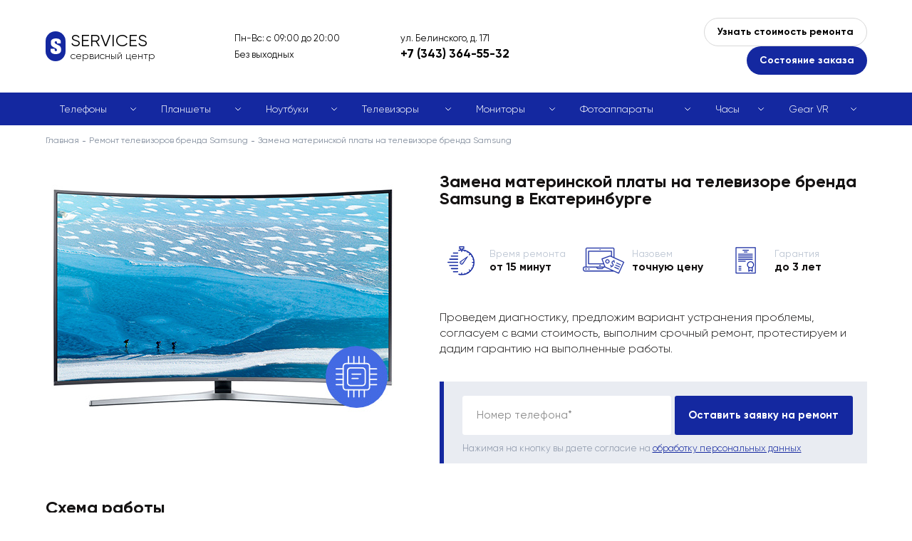

--- FILE ---
content_type: text/html; charset=UTF-8
request_url: https://s-services66.ru/remont-televizorov-samsung/zamena-materinskoj-platyi
body_size: 5534
content:
<!doctype html>
<html lang="ru">
	<head>
	    <meta charset="utf-8">
<meta http-equiv="x-ua-compatible" content="ie=edge">
<meta name="viewport" content="width=device-width, initial-scale=1">
<title>Замена материнской платы на телевизоре бренда Samsung: Цена на ремонт в Екатеринбурге</title>
<meta name="description" content="Замена материнской платы на телевизоре бренда Samsung в Екатеринбурге, лучшие цены на услуги ремонта в проверенном сервисном центре S-Services, бесплатная диагностика плазменных и ЖК моделей на 32, 40 и 55 дюймов при вызове мастера на дом.">

<base href="https://s-services66.ru/">
<meta name="robots" content="">
<link rel="canonical" href="">
		<link rel="stylesheet" href="/template/misc/slick/slick.css">
		<link rel="stylesheet" href="/template/misc/fancybox/jquery.fancybox.min.css">
		<link rel="stylesheet" href="/template/style.css">

		
		<link rel="icon" href="/template/favicon_samsung.png" type="image/png">
		

		
		<link rel="stylesheet" href="/template/style_samsung.css">
		

		
	</head>
	<body id="3772">
		<div class="page page_brand">
			<div class="content">
				<div class="top">
					<div class="container">
						<div class="top__inner line va-middle">
							<div class="top__logo">
		                        
								<a href="/" class="top__logo-inner">
									<div class="top__logo-icon"></div>
									<div class="top__logo-title">SERVICES</div>
									<div class="top__logo-subtitle">сервисный центр</div>
								</a>
		                        
							</div>
							<div class="top__shedule">
							    Пн-Вс: с 09:00 до 20:00
<br>
Без выходных
							</div>
							<div class="top__contacts">
								<div class="top__contacts-text hidden-mobile">ул. Белинского, д. 171</div>
								<div class="top__contacts-text hidden-desktop">Звоните:</div>
								<div class="top__contacts-phone">
                                    <a href="tel:+73433645532">+7 (343) 364-55-32</a>
								</div>
							</div>
							<div class="top__buttons">
								<button type="button" class="top__buttons-button button_2 call call_1">Узнать стоимость ремонта</button>
								<button type="button" class="top__buttons-button button_1 call call_2">Состояние заказа</button>
							</div>
							<a class="mobile-phone" href="tel:+73433645532">+7 (343) 364-55-32</a>
							<span class="mobile-menu-opener">
								<span></span>
							</span>
						</div>
					</div>
				</div>
				<div class="catalog-menu-outer catalog-menu-outer-new">
        <div class="container">
        	   <ul class="catalog-menu">
        	    <li class="catalog-menu__item">
    	<a href="/remont-telefonov-samsung/">Телефоны</a>
    </li>
<li class="catalog-menu__item">
    	<a href="/remont-planshetov-samsung/">Планшеты</a>
    </li>
<li class="catalog-menu__item">
    	<a href="/remont-noutbukov-samsung/">Ноутбуки</a>
    </li>
<li class="catalog-menu__item">
    	<a href="/remont-televizorov-samsung/">Телевизоры</a>
    </li>
<li class="catalog-menu__item">
    	<a href="/remont-monitorov-samsung/">Мониторы</a>
    </li>
<li class="catalog-menu__item">
    	<a href="/remont-czifrovyix-fotoapparatov-samsung">Фотоаппараты</a>
    </li>
<li class="catalog-menu__item">
    	<a href="/remont-chasov-samsung">Часы</a>
    </li>
<li class="catalog-menu__item">
    	<a href="/remont-ochkov-virtualnoj-realnosti-samsung">Gear VR</a>
    </li>
        	   </ul>
        </div>
    </div>

<div class="breadcrumbs"><div class="container"><div class="breadcrumbs__inner"><a href="/">Главная</a><a href="remont-televizorov-samsung/">Ремонт телевизоров бренда Samsung</a><span>Замена материнской платы на телевизоре бренда Samsung</span></div></div></div>

<div class="header">
	<div class="container">
		<div class="header__content clearfix">
			<div class="header__content-left">
				<img src="https://s-services66.ru/assets/components/phpthumbof/cache/sam-tv-chip.ebd7882508f98be6ba91fc33d8abdc5a.jpg" alt="" class="header__image">
			</div>
			<div class="header__content-right">
				

            		
            		<h1 class="block-title">
            		    Замена материнской платы на телевизоре бренда Samsung в Екатеринбурге
            		</h1>
            		

				
				<div class="small-edges">
					<div class="small-edges__content clearfix">
						
						<div class="small-edges__item">
							<span class="small-edges__item-icon small-edges__item-icon_1"></span>
							Время ремонта<br><span>от 15 минут</span>
						</div>
						
						
						<div class="small-edges__item">
							<span class="small-edges__item-icon small-edges__item-icon_2"></span>
							Назовем<br><span>точную цену</span>
						</div>
						
						
						<div class="small-edges__item">
							<span class="small-edges__item-icon small-edges__item-icon_3"></span>
							Гарантия<br><span>до 3 лет</span>
						</div>
						
					</div>
				</div>
				<div class="header__text">
					Проведем диагностику, предложим вариант устранения проблемы, согласуем с вами стоимость, выполним срочный ремонт, протестируем и дадим гарантию на выполненные работы.
				</div>
				<div class="header__form">
	<form method="post" class="form" id="form_3" autocomplete="off">
		<input type="hidden" name="place" value="верхняя (оставить заявку на ремонт)">
		<input type="hidden" name="url" value="">
		<div class="control">
			<input type="text" name="phone" class="input-text" value="">
			<span class="placeholder">Номер телефона*</span>
		</div>
		<button type="button" class="submit button button_1" data-form="#form_3">Оставить заявку на ремонт</button>
		<div class="form-note">Нажимая на кнопку вы даете согласие на <a href="/obrabotka-personalnyix-dannyix" target="_blank">обработку персональных данных</a></div>
	</form>
</div>
			</div>
		</div>
	</div>
</div>

<!--noindex-->
<div class="work">
	<div class="container">
		<div class="block-title">Схема работы</div>
		<div class="work__table">
			<div class="work__row">
				<div class="work__col">
					<span class="work__number"><span>1</span></span>
					<span class="work__title">Заявка на ремонт</span>
					<span class="work__text">
						Вы <span class="call">оставляете заявку</span> на сайте или звоните по телефону.
					</span>
				</div>
				<div class="work__col">
					<span class="work__number"><span>2</span></span>
					<span class="work__title">Оформление</span>
					<span class="work__text">
						Оператор консультирует, оформляет заявку на курьера или запись на ремонт.
					</span>
				</div>
				<div class="work__col">
					<span class="work__number"><span>3</span></span>
					<span class="work__title">Диагностика и согласование</span>
					<span class="work__text">
						Мы отправляем курьера за устройством, или Вы привозите устройство самостоятельно. Делаем диагностику и согласовываем с Вами стоимость работы.
					</span>
				</div>
				<div class="work__col">
					<span class="work__number"><span>4</span></span>
					<span class="work__title">Ремонт</span>
					<span class="work__text">
						Если стоимость Вас устраивает, мастер назначает срок и приступает к ремонту. За диагностику и вызов курьера платить не нужно.
					</span>
				</div>
				<div class="work__col">
					<span class="work__number"><span>5</span></span>
					<span class="work__title">Итог</span>
					<span class="work__text">
						Как только устройство будет отремонтировано, персональный менеджер связывается с Вами для согласования удобного времени и места доставки.
					</span>
				</div>
			</div>
		</div>
	</div>
</div>
<!--/noindex-->

<div class="map-outer map-outer_full">
	<div class="container">
		<div class="map" id="map">
			<div class="map__content">
				<div class="map__title block-title">Наши адреса:</div>
				<div class="map__list">
                	<div class="map__list-item" data-id="id_10" data-x="56.7989" data-y="60.6325">
    						г. Екатеринбург, ул. Белинского, д. 171<br>Пн-Вс: с 09:00 до 20:00
<br>
Без выходных
    					</div>
				</div>
			</div>
		</div>
		<div class="map-info">
        	<div class="map-info__item clearfix" data-tab="id_10">
	<div class="map-info__content">
		<div class="block-title">ул. Белинского, д. 171</div>
		<div class="map-info__address"></div>
		<div class="map-info__shedule">Пн-Вс: с 09:00 до 20:00
<br>
Без выходных</div>
		<div class="map-info__address">Как пройти</div>
		<div class="map-info__text"> Мы находимся на ул. Белинского в 150 метрах от выхода №4 из метро «Ботаническая» по направлению к пересечению с ул. Онежской.</div>
	</div>
    <div class="map-info__slider slider">
    <div class="map-info__slider-item" data-fancybox="" data-src="https://s-services66.ru/assets/components/phpthumbof/cache/1.ada4385a27b4b50536f31ff7cc7523c0.jpg">
	<img src="https://s-services66.ru/assets/components/phpthumbof/cache/1.51443e93622138c3073f8fff32a60a90.jpg" alt="">
</div><div class="map-info__slider-item" data-fancybox="" data-src="https://s-services66.ru/assets/components/phpthumbof/cache/2.ada4385a27b4b50536f31ff7cc7523c0.jpg">
	<img src="https://s-services66.ru/assets/components/phpthumbof/cache/2.51443e93622138c3073f8fff32a60a90.jpg" alt="">
</div><div class="map-info__slider-item" data-fancybox="" data-src="https://s-services66.ru/assets/components/phpthumbof/cache/3.ada4385a27b4b50536f31ff7cc7523c0.jpg">
	<img src="https://s-services66.ru/assets/components/phpthumbof/cache/3.51443e93622138c3073f8fff32a60a90.jpg" alt="">
</div><div class="map-info__slider-item" data-fancybox="" data-src="https://s-services66.ru/assets/components/phpthumbof/cache/4.ada4385a27b4b50536f31ff7cc7523c0.jpg">
	<img src="https://s-services66.ru/assets/components/phpthumbof/cache/4.51443e93622138c3073f8fff32a60a90.jpg" alt="">
</div><div class="map-info__slider-item" data-fancybox="" data-src="https://s-services66.ru/assets/components/phpthumbof/cache/5.ada4385a27b4b50536f31ff7cc7523c0.jpg">
	<img src="https://s-services66.ru/assets/components/phpthumbof/cache/5.51443e93622138c3073f8fff32a60a90.jpg" alt="">
</div>
</div>
</div>
		</div>
	</div>
</div>
<div class="footer-form-outer footer-form-outer_gray">
	<div class="container">
		<div class="footer-form">
			<div class="footer-form__inner">
				<div class="block-title">Оставьте заявку и узнайте стоимость ремонта</div>
				<form method="post" class="form" id="form_1" autocomplete="off">
					<input type="hidden" name="place" value="нижняя (узнать стоимость ремонта)">
					<input type="hidden" name="url" value="">
					<div class="control">
						<input type="text" name="name" class="input-text" value="">
						<span class="placeholder">Ваше имя*</span>
					</div>
					<div class="control">
						<input type="text" name="phone" class="input-text" value="">
						<span class="placeholder">Номер телефона*</span>
					</div>
					<div class="control">
						<textarea name="message" class="input-textarea"></textarea>
						<span class="placeholder">Текст сообщения</span>
					</div>
					<div class="form-note">Нажимая на кнопку вы даете согласие на <a href="/obrabotka-personalnyix-dannyix" target="_blank">обработку персональных данных</a></div>
					<button type="button" class="submit button button_1" data-form="#form_1">Отправить</button>
				</form>
			</div>
		</div>
	</div>
</div>

			</div>
			<footer class="footer">
				<div class="container">
					<div class="footer__inner">
						<div class="footer__row">
							<div class="footer__col">
								<ul class="footer__menu">
                                    <li><a href="about">О компании</a></li>
<li><a href="contacts">Контакты</a></li>
<li><a href="blog/">Блог</a></li>
<li><a href="pravovaya-informacziya">Правовая информация</a></li>
								</ul>
								<div class="footer-social">
                                    
                                    
                                    
                                    
								</div>
							</div>
							<div class="footer__col">
								<div class="footer-info">
									Информация, размещенная на сайте, не является публичной офертой и носит<br> ознакомительный характер. Цены указаны за услугу, запчасти в эту стоимость не входят
								</div>
							</div>
						</div>
						<div class="footer__row">
							<div class="footer__col">
								<div class="footer-copyright">
									&copy; 2020 – 2025 — Сервисный центр SERVICES
								</div>
							</div>
							<div class="footer__col">
								<div class="footer-privacy">
									Продолжая использовать наш сайт, вы даете согласие на обработку файлов Cookies и других пользовательских данных, в соответствии с <a href="/privacy" target="_blank">Политикой конфиденциальности.</a>
								</div>
							</div>
						</div>
					</div>
				</div>
			</footer>
		</div>
        <div class="modal">
	<div class="close"></div>
	<div class="block-title"></div>
	<div class="block-subtitle">Оставьте свои данные и мы с вами свяжемся</div>
	<form method="post" class="form" id="form_4" autocomplete="off">
		<input type="hidden" name="place" value="">
		<input type="hidden" name="url" value="">
		<div class="control">
			<input type="text" name="order" class="input-text" value="">
			<span class="placeholder">Номер заказа*</span>
		</div>
		<div class="control">
			<input type="text" name="phone" class="input-text" value="">
			<span class="placeholder">Номер телефона*</span>
		</div>
		<div class="control">
			<input type="text" name="name" class="input-text" value="">
			<span class="placeholder">Ваше имя*</span>
		</div>
		<div class="control">
			<textarea name="message" class="input-textarea"></textarea>
			<span class="placeholder">Текст сообщения</span>
		</div>
		<div class="form-note">Нажимая на кнопку вы даете согласие на <a href="/obrabotka-personalnyix-dannyix" target="_blank">обработку персональных данных</a></div>
		<button type="button" class="submit button button_1" data-form="#form_4">Отправить</button>
	</form>
</div>
		<div class="overlay" id="overlay"></div>
		<script src="/template/js/jquery.min.js"></script>
		<script src="/template/js/jquery.hoverIntent.js"></script>
		<script src="/template/misc/slick/slick.min.js"></script>
		<script src="/template/misc/fancybox/jquery.fancybox.min.js"></script>
	    <script src="/template/js/jquery.jscrollpane.min.js"></script>
		<script src="/template/js/jquery.mousewheel.js"></script>
		<script src="https://api-maps.yandex.ru/2.1/?lang=ru_RU"></script>
		<script>
			ymaps.ready(function() {
				ymaps.option.presetStorage.add('custom#examplePreset1', {
					iconLayout: 'default#image',
					iconImageHref: '/template/img/baloon_1.png',
					iconImageSize: [24, 39],
					iconImageOffset: [-12, -39]
				})

				ymaps.option.presetStorage.add('custom#examplePreset2', {
					iconLayout: 'default#image',
					iconImageHref: '/template/img/baloon_2.png',
					iconImageSize: [24, 39],
					iconImageOffset: [-12, -39]
				})

                center_x = 53.884439;
                center_y = 27.544179;

				var myMap = new ymaps.Map('map', {
					center: [center_x, center_y],
					zoom: 15,
					controls: []
				}, {
					searchControlProvider: 'yandex#search'
				})

				myMap.behaviors.disable('scrollZoom');

				var zoomControl = new ymaps.control.ZoomControl(
				{
					options: {
						size: "small",
						position: {right: 25, top: 42}
					}
				});

				myMap.controls.add(zoomControl);

				window.myObjects = ymaps.geoQuery({
					type: "FeatureCollection",
					features: [
                    	{
    							"type": "Feature",
    							"id": 10,
    							"geometry": {
    								"type": "Point",
    								"coordinates": [56.7989, 60.6325]
    							},
    							"properties": {
    								"hintContent": "г. Екатеринбург, ул. Белинского, д. 171",
    								"iconCaption": "",
    								"id": "id_10"
    							},
    							"options": {
    								"preset": "custom#examplePreset1"
    							}
    						},
					]
				}).addToMap(myMap);

				myMap.geoObjects.events.add('click', function(e)
				{
					myMap.geoObjects.each(function (obj)
					{
						obj.options.set({
							preset: 'custom#examplePreset1'
						});
					});

					e.get('target').options.set({
						preset: 'custom#examplePreset2'
					});

					var id = e.get('target').properties.get('id');

					$('[data-id="'+ id +'"]').trigger('click');

					myMap.setCenter(e.get('target').geometry.getCoordinates(), 17, {
						checkZoomRange: true
					});
				});

				jQuery(document).ready(function()
				{
					$('.map__list-item').on('click', function()
					{
						$(this).addClass('active');
						$(this).siblings().removeClass('active');

						var item_id = $(this).data('id'),
							item_x = $(this).data('x'),
							item_y = $(this).data('y');

						myMap.geoObjects.each(function (obj)
						{
							obj.options.set({
								preset: 'custom#examplePreset1'
							});
						});

						new_object = ymaps.geoQuery(myMap.geoObjects).search('properties.id = "'+ item_id +'"');

						new_object.setOptions('preset', 'custom#examplePreset2');

						myMap.setCenter([item_x, item_y], 15, {
							duration: 700,
							checkZoomRange: true
						});

						if($('.page').hasClass('page_has_map-info'))
						{
							$('[data-tab="'+ item_id +'"]').addClass('active');
							$('[data-tab="'+ item_id +'"]').siblings().removeClass('active');

							$('.map-info__item.active .map-info__slider:not(.slick-initialized)').slick(
							{
								dots: false,
								arrows: true,
								infinite: true,
								speed: 500,
								fade: true,
								cssEase: 'linear'
							});
						}
					});
					
					$('.map__list-item:first-child').trigger('click');
				});
			})
		</script>
		<script>
            thanks='https://s-services66.ru/thanks';
		</script>
		<script src="/template/site.js"></script>
		<!-- Yandex.Metrika counter -->
<script type="text/javascript" >
   (function(m,e,t,r,i,k,a){m[i]=m[i]||function(){(m[i].a=m[i].a||[]).push(arguments)};
   m[i].l=1*new Date();
   for (var j = 0; j < document.scripts.length; j++) {if (document.scripts[j].src === r) { return; }}
   k=e.createElement(t),a=e.getElementsByTagName(t)[0],k.async=1,k.src=r,a.parentNode.insertBefore(k,a)})
   (window, document, "script", "https://mc.yandex.ru/metrika/tag.js", "ym");

   ym(61789227, "init", {
        clickmap:true,
        trackLinks:true,
        accurateTrackBounce:true
   });
</script>
<noscript><div><img src="https://mc.yandex.ru/watch/61789227" style="position:absolute; left:-9999px;" alt="" /></div></noscript>
<!-- /Yandex.Metrika counter -->
	</body>
</html>

--- FILE ---
content_type: text/css
request_url: https://s-services66.ru/template/style_samsung.css
body_size: 830
content:
/*

#2922C3 - default - #4842cc
#7FC240 - acer - #92cb5c
#4B92E5 - hp - #65a2e9
#00539B - asus - #266ca9
#0478D7 - microsoft - #298cdd
#1428a0 - samsung - #1446a0
#A50034 - lg - #b22652
#DB223E - huawei - #e0425a
#E60012 - lenovo - #e92635
#F27D40 - xiaomi - #f4905c
#2C2C2C - apple - #8b8b8b
#000000 - sony - #8b8b8b
#5D2BC6 - meizu - #754ace

*/

.footer-form {
	background-image: url(img/footer-form_samsung.png);
}
.top__logo-icon {
	background-image: url(img/top__logo-icon_samsung.png);
}
.block-title a {
	color: #1428a0;
}
.button_1 {
	background: #1428a0;
}
.main-slider__slider-small .main-slider__item-title {
	background: #1428a0;
}
.feeds__item.video .feeds__item-inner {
	background: #1428a0;
}
.brands-brick__item-title {
	background: #1428a0;
}
.footer-form .form-note a {
	color: #1428a0;
}
.problems__table .tr {
	color: #1428a0;
}
.problems__table .tr:hover .td:first-child span {
	border-bottom-color: #1428a0;
}
.sidebar-menu li a {
	background: #1428a0;
}
.sidebar-form .form-note a {
	color: #1428a0;
}
.blog-info__category {
	background: #1428a0;
}
.blog-info__date {
	background: #1428a0;
}
.blog-list__item-category {
	background: #1428a0;
}
.pagination span {
	border-color: #1428a0;
	background: #1428a0;
}
.header .block-title span {
	color: #1428a0;
}
.small-edges__item-icon {
	background-color: #1428a0;
}
.header__form {
	border-left-color: #1428a0;
}
.header__form .form-note a {
	color: #1428a0;
}
.work__number {
	background: #1428a0;
}
.work__number span {
	background: #1428a0;
}
.work__text span {
	color: #1428a0;
	border-bottom-color: #1428a0;
}
.modal .form-note a {
	color: #1428a0;
}
.button_1:hover {
	background: #1446a0;
}
.sidebar-menu li a:hover {
	background: #1446a0;
}
a.blog-info__category:hover {
	background: #1446a0;
}
.sidebar-menu li {
	border-bottom-color: #1446a0;
}
@media (min-width:1200px) {
	.brands-grid__item-title {
		background: #1428a0;
	}
	.brands-grid__item-categories {
		background: #1428a0;
	}
	.catalog-menu-outer {
		background: #1428a0;
	}
	.catalog-menu > li > ul:before {
		background: #1428a0;
	}
	.catalog-menu > li > ul > li > a:hover {
		color: #1428a0;
	}
	.catalog-menu > li > ul > li.active > a {
		color: #1428a0;
	}
	.catalog-menu > li.active > a {
		background: #1446a0;
	}
	.catalog-menu > li > a:hover {
		background: #1446a0;
	}
}
@media (max-width:1199px) {
	.top__contacts-phone a {
		color: #1428a0;
	}
	.catalog-menu > li.active > a {
		color: #1428a0;
	}
	.catalog-menu > li > ul > li.active > a {
		color: #1428a0;
	}
}
.brands-brick__item-inner:before {
	background: rgba(127, 194, 64, 0.5);
}
.footer-social__link:hover {
	background-color: #1428a0;
}

--- FILE ---
content_type: application/javascript; charset=UTF-8
request_url: https://s-services66.ru/template/site.js
body_size: 2506
content:
jQuery(document).ready(function()
{
	//catalog-menu
	$('.catalog-menu').hoverIntent({
		over: makeTall,
		out: makeShort,
		timeout: 400,
		selector: '.catalog-menu__item'
	});

	function makeTall()
	{
		if (($(window).width() >= '1183'))
		{
			$(this).children('ul').show();
		}
	}

	function makeShort()
	{
		if (($(window).width() >= '1200'))
		{
			$(this).children('ul').hide();
		}
	}


	//placeholders
	$('input, textarea').focus(function()
	{
		$(this).data('placeholder', $(this).attr('placeholder'))
		$(this).attr('placeholder', '');
	});

	$('input, textarea').blur(function()
	{
		$(this).attr('placeholder', $(this).data('placeholder'));
	});


	//placeholders animation
	$('.control .input-text, .control .input-textarea').on('input', function()
	{
		if ($(this).val() == '')
		{
			$(this).removeClass('filled');
		}
		else
		{
			$(this).addClass('filled');
		}
	});


	//replaces
	replaces = function()
	{
		if (($(window).width() < '1183'))
		{
			$('.small-edges').before($('.header__form'));
		}
	}

	replaces();

	$(window).resize(function() {
		replaces();
	});


	//mobile-menu-opener
	$('.mobile-menu-opener').on('click', function()
	{
		$(this).toggleClass('active');
		$('.top__contacts').toggle();
		$('.top__buttons').toggle();
		$('.catalog-menu-outer').toggle();
	});


	//mobile-menu open submenu
	$('.catalog-menu > li > span').on('click', function()
	{
		$(this).toggleClass('active');
		$(this).next().slideToggle();
	});


	//pseudolinks
	$('[data-url]').on('click', function()
	{
		if($(this).hasClass('blank')) {
			window.open($(this).data('url'),'_blank');
		}
		else
		{
			window.location.href = $(this).data('url');
		}
	});


	//fancybox
	$('[data-fancybox]').fancybox(
	{
		slideShow: false,
		thumbs: false,
		buttons: [
			'fullScreen',
			'thumbs',
			'close'
		],
		image: {
			protect: true
		}
	});


	//main-slider__slider-small_1
	if($('.main-slider__slider-small_1').length > 0)
	{
		$('.main-slider__slider-small_1').slick(
		{
			dots: false,
			arrows: true,
			infinite: true,
			speed: 500,
			fade: true,
			cssEase: 'linear',
			autoplay: true,
			autoplaySpeed: 5000,
			responsive: [
				{
				breakpoint: 0,
				settings: {
					slidesToShow: 1
				}
			}]
		});
	}


	//main-slider__slider-small_2
	if($('.main-slider__slider-small_2').length > 0)
	{
		$('.main-slider__slider-small_2').slick(
		{
			dots: false,
			arrows: true,
			infinite: true,
			speed: 500,
			fade: true,
			cssEase: 'linear',
			autoplay: true,
			autoplaySpeed: 5000,
			responsive: [
				{
				breakpoint: 0,
				settings: {
					slidesToShow: 1
				}
			}]
		});
	}


	//main-slider__slider-big
	if($('.main-slider__slider-big').length > 0)
	{
		$('.main-slider__slider-big').slick(
		{
			dots: false,
			arrows: true,
			infinite: true,
			speed: 500,
			fade: true,
			cssEase: 'linear',
			autoplay: true,
			autoplaySpeed: 5000,
			responsive: [
				{
				breakpoint: 0,
				settings: {
					slidesToShow: 1
				}
			}]
		});
	}


	//feeds__slider
	if($('.feeds__slider').length > 0)
	{
		$('.feeds__slider').slick(
		{
			dots: true,
			arrows: false,
			infinite: false,
			speed: 500,
			slidesToShow: 3,
			cssEase: 'linear',
			autoplay: false,
			autoplaySpeed: 5000,
			responsive: [
				{
					breakpoint: 1200,
					settings: {
						slidesToShow: 2
					}
				},
				{
					breakpoint: 807,
					settings: {
						slidesToShow: 1
					}
				}
			]
		}).on('setPosition', function (event, slick)
		{
			slick.$slides.css('height', slick.$slideTrack.height() + 'px');
		});
	}


	//examples__slider
	if($('.examples__slider').length > 0)
	{
		$('.examples__slider').slick(
		{
			dots: false,
			arrows: true,
			infinite: false,
			speed: 500,
			slidesToShow: 4,
			cssEase: 'linear',
			autoplay: false,
			autoplaySpeed: 5000,
			responsive: [
				{
					breakpoint: 1200,
					settings: {
						slidesToShow: 3
					}
				},
				{
					breakpoint: 807,
					settings: {
						slidesToShow: 1
					}
				}
			]
		});
	}


	//scroll to
	$('[data-scroll]').on('click', function()
	{
		$('html, body').animate({
			scrollTop: $($(this).data('scroll')).offset().top
		}, 800);

		return false;
	});


	//map__list
	//if(($('.map__list').length > 0) && ($(window).width() >= '1183'))
	//{
		//$('.map__list').jScrollPane(
			//{
				//showArrows: false,
				//animateScroll: true,
				//stickToBottom: true
			//}
		//);
	//}


	//stop scroll for page
	$('.jspScrollable').hover(function()
	{
		$(document).bind('mousewheel DOMMouseScroll',function()
		{
			stopWheel();
		});
	},
	function()
	{
		$(document).unbind('mousewheel DOMMouseScroll');
	});

	function stopWheel(e){
		if(!e)
		{
			e = window.event; 
		}
		if(e.preventDefault)
		{
			e.preventDefault();
		}
		e.returnValue = false;
	}


	//close
	$('.close, .overlay').on('click', function()
	{
		$('.modal, .overlay').fadeOut();
	});


	//call
	$('.call').on('click', function()
	{
		$('.modal input, .modal textarea').removeClass('disable');

		if($(this).hasClass('call_1'))
		{
			var modal_title = 'Узнать стоимость ремонта',
				modal_place = 'всплыв. (узнать стоимость ремонта)';

			$('.modal input[name="order"]').addClass('disable');
			$('.modal textarea[name="message"]').addClass('disable');
		}
		else if ($(this).hasClass('call_2'))
		{
			var modal_title = 'Состояние заказа',
				modal_place = 'всплыв. (узнать стоимость ремонта)';

			$('.modal input[name="name"]').addClass('disable');
			$('.modal textarea[name="message"]').addClass('disable');
		}
		else if ($(this).hasClass('call_3'))
		{
			var modal_info = $(this).data('title'),
				modal_title = modal_info,
				modal_place = modal_info + ' (узнать стоимость ремонта)';

			$('.modal input[name="order"]').addClass('disable');
		}
		else
		{
			var modal_title = 'Оставить заявку',
				modal_place = 'всплыв. (заявка)';

			$('.modal input[name="order"]').addClass('disable');
		}

		$('.modal .block-title').html(modal_title);
		$('.modal input[name="place"]').val(modal_place);

		$('.modal, .overlay').fadeIn();

		var popup = $('.modal');

		if (popup.outerHeight() < $(window).outerHeight())
		{
			popup.css('margin-top', - popup.outerHeight()/2).css('top', '50%').removeClass('static');
		}
		else
		{
			popup.css('top', $(window).scrollTop() + 100).addClass('static');
		}

		return false;
	});

});


//equation
set_heights = function()
{
	$('[data-eq]').each(function() {
		var eq_id = $(this).data('eq'),
			eq_list = $('[data-eq="'+eq_id+'"]'),
			eq_items = eq_list.find('.eq');

			eq_items.css('height', 'auto');
			var perRow = Math.floor(eq_list.width() / eq_items.width());
			if(perRow == null || perRow < 2) return true;
			for(var i = 0, j = eq_items.length; i < j; i += perRow)
			{
				var maxHeight = 0,
					eq_row = eq_items.slice(i, i + perRow);
				eq_row.each(function()
				{
					var itemHeight = parseInt($(this).outerHeight());
					if (itemHeight > maxHeight) maxHeight = itemHeight;
				});
				eq_row.css('height', maxHeight);
			}

	});
};

$(window).on('load', function() {
	set_heights();
});

$(window).on('resize', set_heights);


//send
$('.submit').click(function()
{
	var form_id = $($(this).data('form')),
		page_url = form_id.find('input[name="url"]').val(document.location.href);

	form_id.find('input:not(.disable), textarea:not(.disable)').each(function()
	{
		input_name = form_id.find('input[name="name"]:not(.disable)');
		input_phone = form_id.find('input[name="phone"]:not(.disable)');
		input_email = form_id.find('input[name="email"]:not(.disable)');
		input_order = form_id.find('input[name="order"]:not(.disable)');
		input_message = form_id.find('textarea[name="message"]:not(.disable)');

		if((input_phone.val() == ''))
		{
			input_phone.addClass('error');
			return false;
		}
		else if((input_email.val() == ''))
		{
			input_phone.removeClass('error');
			input_email.addClass('error');
			return false;
		}
		else if((input_order.val() == ''))
		{
			input_phone.removeClass('error');
			input_email.removeClass('error');
			input_order.addClass('error');
			return false;
		}
		//else if((input_message.val() == ''))
		//{
			//input_phone.removeClass('error');
			//input_email.removeClass('error');
			//input_order.removeClass('error');
			//input_message.addClass('error');
			//return false;
		//}
		else if((input_name.val() == ''))
		{
			input_phone.removeClass('error');
			input_email.removeClass('error');
			input_order.removeClass('error');
			input_message.removeClass('error');
			input_name.addClass('error');
			return false;
		}
		else
		{
			var data = form_id.serialize();

			$.ajax({
				url: '/template/send.php',
				data: data,
				type: 'POST',
				beforeSend: function()
				{},
				success: function(res)
				{
					if(res == 1)
					{
						window.location.href = thanks;
					}
					else
					{
						alert('Ошибка отправки!');
					}
				},
				error: function()
				{
					alert('Ошибка!');
				}
			});
		}

		return false;
	});
});